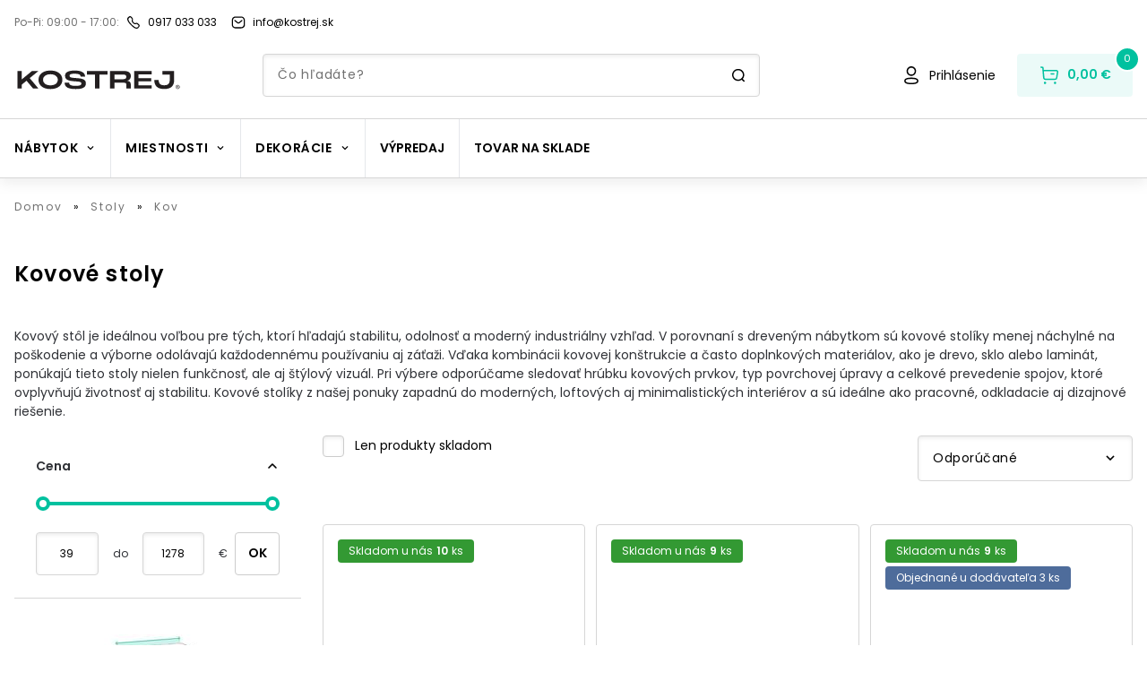

--- FILE ---
content_type: application/javascript; charset=UTF-8
request_url: https://kostrej.sk/_next/static/chunks/pages/index-2b436f547d14feb8.js
body_size: 4343
content:
(self.webpackChunk_N_E=self.webpackChunk_N_E||[]).push([[5405],{554:function(e,t,r){"use strict";var n,a,i=r(6863);function s(){return(s=Object.assign||function(e){for(var t=1;t<arguments.length;t++){var r=arguments[t];for(var n in r)Object.prototype.hasOwnProperty.call(r,n)&&(e[n]=r[n])}return e}).apply(this,arguments)}t.Z=function(e){return i.createElement("svg",s({id:"arrow-right_svg__Layer_1",xmlns:"http://www.w3.org/2000/svg",x:0,y:0,width:16,height:16,viewBox:"0 0 24 24",xmlSpace:"preserve"},e),n||(n=i.createElement("style",null)),a||(a=i.createElement("path",{className:"arrow-right_svg__st0",d:"M19.7 12.3c0 .1-.1.2-.2.2l-7 7c-.1.1-.3.2-.5.2s-.4-.1-.5-.2c-.3-.3-.3-.8 0-1.1l5.7-5.7H5c-.4 0-.8-.3-.8-.8s.3-.8.8-.8h12.2l-5.7-5.7c-.3-.3-.3-.8 0-1.1s.8-.3 1.1 0l7 7c.1.1.1.2.2.2 0 .4 0 .6-.1.8z"})))}},5301:function(e,t,r){(window.__NEXT_P=window.__NEXT_P||[]).push(["/",function(){return r(4412)}])},4412:function(e,t,r){"use strict";r.r(t),r.d(t,{__N_SSP:function(){return $},default:function(){return F}});var n=r(849),a=r(2056),i=r(6678),s=r(6863),o=r(8566),c=r(1166),l=r(1411),d=r(128),m=r(722),u=r(9247),x=r(2644),g=r(2364),v=r(8965),h=r(9154),p=r(4352),f=r(9507),_=r(1611),j=r(9710),b=function(e){var t=e.item,r=e.i,s=((0,a.B$)("common").__,(0,j.a)().generalInfo.domainId),o=(0,f.YD)({threshold:0,triggerOnce:!0,rootMargin:"-100px 0px",onChange:function(e){e&&!s&&(0,_.gZ)({creative_name:(0,i.vg)(t,"b_description")||"",creative_slot:(0,i.vg)(t,"b_position"),promotion_id:(0,i.vg)(t,"id"),promotion_name:(0,i.vg)(t,"b_name")},"view_promotion",!0)}}).ref,c=function(){s||(0,_.gZ)({creative_name:(0,i.vg)(t,"b_description")||"",creative_slot:(0,i.vg)(t,"b_position"),promotion_id:(0,i.vg)(t,"id"),promotion_name:(0,i.vg)(t,"b_name")},"select_promotion",!0)};return(0,n.jsx)(v.default,{href:(0,h.TM)(t)||"/",children:(0,n.jsx)("a",{onClick:c,onKeyPress:c,role:"button",tabIndex:0,ref:o,className:"mx-auto w-auto",children:(0,n.jsx)(p.Z,{className:"mx-auto rounded h-[427px] object-contain",img:encodeURIComponent(t.b_path),alt:t.b_name,width:1452,height:427,lazy:r>0,cover:!0})})})},y=function(e){var t=e.items;(0,a.B$)("common").__;return(0,n.jsx)("div",{className:"mb-6 px-6 hidden md:block max-w-screen-xl2 max-h-427 mx-auto overflow-y-hidden",children:(0,n.jsx)(c.Z,{isOverflowing:!1,autoplay:t.length>1,cellSpacing:0,slidesToShow:1,showArrows:!0,showInfoDiv:!0,wrapAround:!1,className:"max-h-427",items:t&&t.map((function(e,t){return{name:e.b_name,description:e.b_description,url:e.b_url,html:(0,n.jsx)(b,{item:e,i:t})}}))})})},w=r(554),N=function(e){var t=e.item,r=(e.i,e.hasImages),s=((0,a.B$)("common").__,(0,j.a)().generalInfo.domainId),o=(0,f.YD)({threshold:0,triggerOnce:!0,rootMargin:"-100px 0px",onChange:function(e){e&&!s&&(0,_.gZ)({creative_name:(0,i.vg)(t,"b_description")||"",creative_slot:(0,i.vg)(t,"b_position"),promotion_id:(0,i.vg)(t,"id"),promotion_name:(0,i.vg)(t,"b_name")},"view_promotion",!0)}}).ref,c=function(){s||(0,_.gZ)({creative_name:(0,i.vg)(t,"b_description")||"",creative_slot:(0,i.vg)(t,"b_position"),promotion_id:(0,i.vg)(t,"id"),promotion_name:(0,i.vg)(t,"b_name")},"select_promotion",!0)};return(0,n.jsx)(v.default,{href:(0,h.TM)(t)||"/",children:(0,n.jsx)("a",{onClick:c,onKeyPress:c,role:"button",tabIndex:0,ref:o,className:"".concat(r?"mx-auto w-full":"flex flex-row items-center w-full justify-between"),children:r?(0,n.jsx)(p.Z,{className:"h-[122px] w-[414px] object-contain",img:encodeURIComponent(t.b_path),alt:t.b_name,width:414,height:122,cover:!0}):(0,n.jsxs)(n.Fragment,{children:[(0,n.jsxs)("div",{className:"flex flex-col my-4",children:[(0,n.jsx)("div",{className:"text-white font-bold text-base pb-2",children:(0,n.jsx)("p",{children:(0,i.vg)(t,"b_name","")})}),(0,n.jsx)("div",{className:"text-white text-xs-l15",children:(0,n.jsx)("p",{children:(0,i.vg)(t,"b_description","")})})]}),(0,n.jsx)("div",{children:(0,n.jsx)("p",{className:"text-white flex font-semibold",children:(0,n.jsx)(w.Z,{width:16,height:16,className:"ml-2 fill-white"})})})]})})})},Z=function(e){var t=e.items,r=e.hasImages;(0,a.B$)("common").__;return(0,n.jsx)("div",{className:"md:hidden flex-row max-h-122 hover:pointer ".concat(r?"block bg-white":"flex px-4 mb-6 bg-primary"),children:r?(0,n.jsx)(c.Z,{isOverflowing:!1,autoplay:t.length>1,cellSpacing:40,slidesToShow:t.length>1?1.1:1,showArrows:!1,showInfoDiv:!1,wrapAround:!0,className:"max-h-122",items:t&&t.map((function(e,t){return{name:e.b_name,description:e.b_description,url:e.b_url,html:(0,n.jsx)(N,{item:e,i:t,hasImages:!0})}}))}):(0,n.jsx)(N,{item:t[0],i:0})})},k=r(3191),C=r(2464),I=r(1079);function P(e,t){return function(e){if(Array.isArray(e))return e}(e)||function(e,t){var r=[],n=!0,a=!1,i=void 0;try{for(var s,o=e[Symbol.iterator]();!(n=(s=o.next()).done)&&(r.push(s.value),!t||r.length!==t);n=!0);}catch(c){a=!0,i=c}finally{try{n||null==o.return||o.return()}finally{if(a)throw i}}return r}(e,t)||function(){throw new TypeError("Invalid attempt to destructure non-iterable instance")}()}var T=function(e){var t=e.lastminute,r=(0,a.B$)("common").__,s=(0,i.vg)(t,"products.0"),o=Math.round((0,i.vg)(s,"main_good.sale_percentage")),c=(0,I.F)((0,i.vg)(t,"validTo")),l=(0,I.F)((0,i.vg)(t,"validFrom")),d=P((0,a.au)((0,i.vg)(t,"validTo")),4),m=d[0],u=d[1],x=d[2],f=d[3],_=(0,a.mC)(c,l);return(0,n.jsxs)("div",{className:"flex w-fitcontent flex-col px-6 py:12 md:p-0 md:mt-24 mx-auto md:mb-6 ",children:[(0,n.jsx)("div",{className:"md:w-1/2 m-auto ",children:(0,n.jsx)("div",{className:"",children:(0,n.jsxs)("h1",{className:"base-h1 text-4xl w-full text-center font-semibold ",children:[r("Hit t\xfd\u017ed\u0148a"),(0,n.jsxs)("span",{className:" text-primary text-opacity-80",children:["-",o,"%"]})]})})}),(0,n.jsx)("div",{className:"w-full",children:(0,n.jsxs)("div",{className:"md:flex",children:[(0,n.jsx)("div",{className:"flex md:pr-12",children:(0,n.jsx)(v.default,{href:(0,h.mT)((0,h.BX)((0,i.vg)(s,"publish.0")||s)),children:(0,n.jsx)("a",{className:" mx-auto",children:(0,n.jsx)(p.Z,{width:250,height:250,img:(0,i.vg)(s,"picture","/icons/placeholder.svg"),alt:(0,i.vg)(s,"name"),className:""})})})}),(0,n.jsxs)("div",{className:"flex flex-col my-auto",children:[(0,n.jsx)(v.default,{href:(0,h.mT)((0,h.BX)((0,i.vg)(s,"publish.0")||s)),children:(0,n.jsx)("a",{children:(0,n.jsx)("h2",{className:"base-h1 w-full text-center font-semibold ",children:(0,i.vg)(s,"name")})})}),(0,n.jsx)("div",{className:"flex mx-auto mt-3",children:(0,i.vg)(s,"main_good.final_price")&&(0,n.jsx)(C.Z,{price:(0,i.T4)((0,i.vg)(s,"main_good.final_price"),(0,i.vg)(s,"main_good.currency_id"),2,!1,"",!0),oldPrice:(0,i.T4)((0,i.vg)(s,"main_good.oldprice"),(0,i.vg)(s,"main_good.currency_id"),2,!1,"",!0),isProductTab:!0,priceStyle:"text-primary"})}),(0,n.jsxs)("div",{className:"flex m-auto mt-2",children:[(0,n.jsxs)("p",{className:"p-2 font-semibold text-sm-l18 md:text-base ",children:[r("Do konca ponuky ost\xe1va")," :"]}),(0,n.jsxs)("p",{className:"p-2 font-semibold text-sm-l18 md:text-base",children:[m<10?"0"+m:m," ",(0,n.jsx)("span",{className:"text",children:"d"})]}),(0,n.jsxs)("p",{className:"p-2 font-semibold text-sm-l18 md:text-base",children:[u<10?"0"+u:u," ",(0,n.jsx)("span",{className:"text",children:"h"})]}),(0,n.jsxs)("p",{className:"p-2 font-semibold text-sm-l18 md:text-base",children:[x<10?"0"+x:x," ",(0,n.jsx)("span",{className:"text",children:"m"})]}),(0,n.jsxs)("p",{className:"p-2 font-semibold text-sm-l18 md:text-base",children:[f<10?"0"+f:f," ",(0,n.jsx)("span",{className:"text",children:"s"})]})]}),(0,n.jsx)("div",{className:"w-full bg-gray-200 rounded-full h-2.5 m-auto",children:(0,n.jsx)("div",{className:"bg-textLightPrimary h-2.5 rounded-full",style:{width:"".concat(_,"%")}})}),(0,n.jsx)("div",{className:"flex text-center md:text-left mt-3",children:(0,n.jsx)(g.Z,{className:"mt-0",url:(0,h.BX)((0,i.vg)(s,"publish.0")||s)})})]})]})})]})},O=r(3485);function S(e,t){return function(e){if(Array.isArray(e))return e}(e)||function(e,t){var r=[],n=!0,a=!1,i=void 0;try{for(var s,o=e[Symbol.iterator]();!(n=(s=o.next()).done)&&(r.push(s.value),!t||r.length!==t);n=!0);}catch(c){a=!0,i=c}finally{try{n||null==o.return||o.return()}finally{if(a)throw i}}return r}(e,t)||function(){throw new TypeError("Invalid attempt to destructure non-iterable instance")}()}var A=function(e){e.catalogCategories,e.mainCategories;var t=e.banners,r=e.topCategoriesProducts,v=(e.catTree,e.heurekaReviews),p=e.lastMinute,f=(0,a.B$)("common"),_=f.__,b=f.lang,w=(0,a.iP)().width,N=S(s.useState(!1),2),C=N[0],I=N[1],P=S((0,a._)(O.F3,{}),2),A=(P[0],P[1],(0,j.a)().generalInfo.domainId),M=(0,i.bz)(A,b),E=(t?t.filter((function(e){return"IMAGE"===e.b_type})):[]).filter((function(e){return"desktop"===e.device}));r=(0,i.vg)(r,"topCategories");var z=(0,i.vg)(v,"reviews.length")?C?(0,i.vg)(v,"reviews"):(0,i.vg)(v,"reviews").slice(0,3):[];return(0,n.jsxs)("div",{className:"bg-white md:pt-10 pt-0 pb-12",children:[(0,n.jsx)(y,{items:E}),(0,n.jsx)(Z,{items:E||null}),(0,n.jsxs)("div",{className:"max-w-screen-xl2 mx-auto",children:[(0,n.jsx)(o.Z,{title:_("N\xe1bytok"),openGraph:{title:_("N\xe1bytok")},canonical:M}),(0,i.vg)(p,"lastMinute.0.products.length")>0&&(0,n.jsx)("div",{children:(0,n.jsx)(T,{lastminute:(0,i.vg)(p,"lastMinute.0")})}),(0,n.jsx)("div",{className:"flex flex-col",children:r&&r.map((function(e){return(0,n.jsxs)("div",{className:"mt-12 hidden md:block px-4 2xl:px-0",children:[(0,n.jsx)("div",{className:"font-bold text-xl",children:(0,k.Zv)(e.category)}),(0,n.jsx)("div",{className:"mt-6",children:(0,n.jsx)(u.Z,{fullWidth:!0,total:(0,i.vg)(e,"products")?(0,i.vg)(e,"products.length"):0,products:(0,i.vg)(e,"products")?(0,i.vg)(e,"products").slice(0,4):[],listName:"".concat(_("Kateg\xf3ria")," ").concat((0,k.Zv)(e.category))})}),(0,n.jsx)("div",{className:"md:mr-0 mr-4",children:(0,n.jsx)(g.Z,{url:(0,h.ZC)(e.category)})})]},(0,i.vg)(e,"category.category_id"))}))}),(0,n.jsx)("div",{className:"block md:hidden pl-4",children:(0,n.jsx)("div",{className:"flex flex-col",children:r&&r.map((function(e,t){return(0,n.jsxs)("div",{className:"mt-12 ".concat(0==t?" ":"mt-8 ","  px-4 2xl:px-0 "),children:[(0,n.jsx)("div",{className:"font-bold text-xl",children:(0,k.Zv)(e.category)}),(0,n.jsx)("div",{className:"mt-6 h-full",children:(0,n.jsx)(c.Z,{isOverflowing:!0,slidesToShow:w>500?1.6:1.3,cellAlign:"left",cellSpacing:16,autoplay:!1,className:"h-inherit",items:(0,i.vg)(e,"products")?(0,i.vg)(e,"products").slice(0,4).map((function(t){return(0,n.jsx)(l.Z,{data:(0,d.Un)(t),listName:"".concat(_("Kateg\xf3ria")," ").concat((0,k.Zv)(e.category))},"grid-".concat(t.product_id))})):[]})}),(0,n.jsx)("div",{className:"md:mr-0 mr-4",children:(0,n.jsx)(g.Z,{url:(0,h.ZC)(e.category)})})]},(0,i.vg)(e,"category.category_id"))}))})}),(0,i.vg)(v,"reviews.length")>0&&(0,n.jsxs)("div",{className:"my-12 px-4 2xl:px-0",children:[(0,n.jsx)("div",{className:"font-bold text-xl mb-6",children:_("Spokojn\xed z\xe1kazn\xedci")}),(0,n.jsx)("div",{className:"border-1",children:z.map((function(e){return(0,n.jsx)(x.Z,{author:_("Overen\xfd z\xe1kazn\xedk"),percentage:20*e.total_rating,stars:e.total_rating,text:e.summary,date:"Pred 1 mesiacom"},e.rating_id)}))}),!C&&(0,n.jsx)(g.Z,{onClick:function(){return I((function(e){return!e}))}})]}),(0,n.jsx)("div",{className:"px-4 2xl:px-0",children:(0,n.jsx)(m.Z,{})})]})]})},M=r(2862);function E(e,t,r){return t in e?Object.defineProperty(e,t,{value:r,enumerable:!0,configurable:!0,writable:!0}):e[t]=r,e}function z(e,t){return function(e){if(Array.isArray(e))return e}(e)||function(e,t){var r=[],n=!0,a=!1,i=void 0;try{for(var s,o=e[Symbol.iterator]();!(n=(s=o.next()).done)&&(r.push(s.value),!t||r.length!==t);n=!0);}catch(c){a=!0,i=c}finally{try{n||null==o.return||o.return()}finally{if(a)throw i}}return r}(e,t)||function(){throw new TypeError("Invalid attempt to destructure non-iterable instance")}()}function B(e){return function(e){if(Array.isArray(e)){for(var t=0,r=new Array(e.length);t<e.length;t++)r[t]=e[t];return r}}(e)||function(e){if(Symbol.iterator in Object(e)||"[object Arguments]"===Object.prototype.toString.call(e))return Array.from(e)}(e)||function(){throw new TypeError("Invalid attempt to spread non-iterable instance")}()}var D=function(e){e.catalogCategories,e.mainCategories,e.topCategories;var t=e.banners,r=e.topCategoriesProducts,v=(e.catTree,e.heurekaReviews),p=e.lastMinute,f=(0,a.B$)("common"),_=f.__,b=f.lang,w=(0,a.iP)().width,N=z(s.useState(!1),2),C=N[0],I=N[1],P=(0,j.a)().generalInfo.domainId,O=(0,i.bz)(P,b),S=(t?t.filter((function(e){return"IMAGE"===e.b_type})):[]).filter((function(e){return"desktop"===e.device})),A=((r=(0,i.vg)(r,"topCategories"))||[]).reduce((function(e,t){var r=(0,i.vg)(t,"products")||[];return B(e).concat(B(r.map((function(e){return e.product_id}))))}),[]),D=(0,M.Z)(A),$=D.data,F=(D.isFetching,function(e){return e.map((function(e){var t=(0,i.vg)($,"".concat((0,i.vg)(e,"product_id")))||{},r=(0,i.vg)(t,"goods");return function(e){for(var t=1;t<arguments.length;t++){var r=null!=arguments[t]?arguments[t]:{},n=Object.keys(r);"function"===typeof Object.getOwnPropertySymbols&&(n=n.concat(Object.getOwnPropertySymbols(r).filter((function(e){return Object.getOwnPropertyDescriptor(r,e).enumerable})))),n.forEach((function(t){E(e,t,r[t])}))}return e}({},e,{additional_goods_info:r,main_good_price:(0,i.vg)(r,"".concat((0,i.vg)(e,"main_good_id"),".prices.finalPrice.price"))||(0,i.vg)(e,"main_good_price"),main_good_price_without_vat:(0,i.vg)(r,"".concat((0,i.vg)(e,"main_good_id"),".prices.finalPrice.priceWithoutVat")),min_price:(0,i.vg)(t,"min_price")||(0,i.vg)(e,"min_price"),max_price:(0,i.vg)(t,"max_price")||(0,i.vg)(e,"max_price"),best_giftcard:(0,i.vg)(t,"best_giftcard")||(0,i.vg)(e,"best_giftcard"),product_publish_url:(0,i.vg)(t,"product_publish_url")||(0,i.vg)(e,"product_publish_url")})}))}),R=(0,i.vg)(v,"reviews.length")?C?(0,i.vg)(v,"reviews"):(0,i.vg)(v,"reviews").slice(0,3):[];return(0,n.jsxs)("div",{className:"bg-white md:pt-10 pt-0 pb-12",children:[(0,n.jsx)(y,{items:S}),(0,n.jsx)(Z,{items:S||null,hasImages:!0}),(0,n.jsxs)("div",{className:"max-w-screen-xl2 mx-auto",children:[(0,n.jsx)(o.Z,{title:_(3===P?"\u0160irok\xe1 ponuka n\xe1bytku za super ceny":"N\xe1bytok"),openGraph:{title:_("N\xe1bytok")},canonical:O}),(0,i.vg)(p,"lastMinute.0.products.length")>0&&(0,n.jsx)("div",{children:(0,n.jsx)(T,{lastminute:(0,i.vg)(p,"lastMinute.0")})}),(0,n.jsx)("div",{className:"flex flex-col",children:r&&r.map((function(e){var t=(0,i.vg)(e,"products")||[],r=F(t.slice(0,4));return(0,n.jsxs)("div",{className:"mt-12 hidden md:block px-4 2xl:px-0",children:[(0,n.jsx)("div",{className:"font-bold text-xl",children:(0,k.Zv)(e.category)}),(0,n.jsx)("div",{className:"mt-6",children:(0,n.jsx)(u.Z,{fullWidth:!0,total:t.length,products:r,listName:"".concat(_("Homepage kateg\xf3ria")," ").concat((0,k.Zv)(e.category))})}),(0,n.jsx)("div",{className:"md:mr-0 mr-4",children:(0,n.jsx)(g.Z,{url:(0,h.ZC)(e.category)})})]},(0,i.vg)(e,"category.category_id"))}))}),(0,n.jsx)("div",{className:"block md:hidden pl-4",children:(0,n.jsx)("div",{className:"flex flex-col",children:r&&r.map((function(e,t){var r=(0,i.vg)(e,"products")||[],a=F(r.slice(0,4));return(0,n.jsxs)("div",{className:"mt-12 ".concat(0==t?" ":"mt-8 ","  px-4 2xl:px-0 "),children:[(0,n.jsx)("div",{className:"font-bold text-xl",children:(0,k.Zv)(e.category)}),(0,n.jsx)("div",{className:"mt-6 h-full",children:(0,n.jsx)(c.Z,{isOverflowing:!0,slidesToShow:w>500?1.6:1.3,cellAlign:"left",cellSpacing:16,autoplay:!1,className:"h-inherit",products:a,listName:"".concat(_("Homepage kateg\xf3ria")," ").concat((0,k.Zv)(e.category)),items:a.map((function(t,r){return(0,n.jsx)(l.Z,{data:(0,d.Un)(t),listName:"".concat(_("Homepage kateg\xf3ria")," ").concat((0,k.Zv)(e.category)),itemIdx:r},"grid-".concat(t.product_id))}))})}),(0,n.jsx)("div",{className:"md:mr-0 mr-4",children:(0,n.jsx)(g.Z,{url:(0,h.ZC)(e.category)})})]},(0,i.vg)(e,"category.category_id"))}))})}),(0,i.vg)(v,"reviews.length")>0&&(0,n.jsxs)("div",{className:"my-12 px-4 2xl:px-0",children:[(0,n.jsx)("div",{className:"font-bold text-xl mb-6",children:_("Spokojn\xed z\xe1kazn\xedci")}),(0,n.jsx)("div",{className:"border-1",children:R.map((function(e){return(0,n.jsx)(x.Z,{author:_("Overen\xfd z\xe1kazn\xedk"),percentage:20*e.total_rating,stars:e.total_rating,text:e.summary,date:"Pred 1 mesiacom"},e.rating_id)}))}),!C&&(0,n.jsx)(g.Z,{onClick:function(){return I((function(e){return!e}))}})]}),(0,n.jsx)("div",{className:"px-4 2xl:px-0",children:(0,n.jsx)(m.Z,{})})]})]})};var $=!0,F=function(e){e.headerData,e.footerData,e.settings,e.seoData,e.notification;var t=e.mainCategories,r=(e.cartInfo,e.catalogCategories),s=(e.categoriesArray,e.banners),o=e.topCategoriesProducts,c=e.catTree,l=e.topCategories,d=e.heurekaReviews,m=e.lastminute,u=e.globalData,x=((0,a.B$)("common").__,(0,i.vg)(u,"domainId"));return(0,n.jsx)(n.Fragment,{children:2===x?(0,n.jsx)(A,{catalogCategories:r,mainCategories:t,banners:s,topCategoriesProducts:o,catTree:c,heurekaReviews:d,lastMinute:m}):(0,n.jsx)(D,{catalogCategories:r,mainCategories:t,topCategories:l,banners:s,topCategoriesProducts:o,catTree:c,heurekaReviews:d,lastMinute:m})})}}},function(e){e.O(0,[7058,8938,1485,4719,859,3606,9774,2888,179],(function(){return t=5301,e(e.s=t);var t}));var t=e.O();_N_E=t}]);

--- FILE ---
content_type: application/javascript; charset=UTF-8
request_url: https://kostrej.sk/_next/static/chunks/5207.330cedc4b0c39147.js
body_size: 1294
content:
"use strict";(self.webpackChunk_N_E=self.webpackChunk_N_E||[]).push([[5207],{5207:function(t,e,n){n.r(e);var r=n(849),i=n(6863),o=n(2056),a=n(6678),l=n(9154),c=n(4400),u=n(5813),s=n(614),f=n(4352);function d(t,e,n){return e in t?Object.defineProperty(t,e,{value:n,enumerable:!0,configurable:!0,writable:!0}):t[e]=n,t}function b(t){for(var e=1;e<arguments.length;e++){var n=null!=arguments[e]?arguments[e]:{},r=Object.keys(n);"function"===typeof Object.getOwnPropertySymbols&&(r=r.concat(Object.getOwnPropertySymbols(n).filter((function(t){return Object.getOwnPropertyDescriptor(n,t).enumerable})))),r.forEach((function(e){d(t,e,n[e])}))}return t}function h(t,e){return function(t){if(Array.isArray(t))return t}(t)||function(t,e){var n=[],r=!0,i=!1,o=void 0;try{for(var a,l=t[Symbol.iterator]();!(r=(a=l.next()).done)&&(n.push(a.value),!e||n.length!==e);r=!0);}catch(c){i=!0,o=c}finally{try{r||null==l.return||l.return()}finally{if(i)throw o}}return n}(t,e)||function(){throw new TypeError("Invalid attempt to destructure non-iterable instance")}()}e.default=function(t){var e=t.title,n=t.image,d=t.initialIsOpen,m=void 0!==d&&d,v=t.options,y=t.handleSelectOption,g=t.activeValues,p=(t.roundTop,(0,o.B$)("common").__),w=h(i.useState(m),2),x=w[0],j=w[1],k=h(i.useState(!1),2),O=k[0],_=k[1],N=(0,s.useRouter)(),S=(0,a.vg)(N,"query.activeAttribs");if(!v||!v.length)return null;var A=O||v.length<=6?v:v.slice(0,6);return(0,r.jsxs)("div",{className:"flex flex-col md:mb-4 bg-white md:border-1 border-b-1 \n      border-borderGray p-6 w-full md:w-auto",children:[(0,r.jsxs)("button",{onClick:function(){return j((function(t){return!t}))},children:[n&&(0,r.jsx)(f.Z,{className:" mx-auto mb-2",img:n,alt:"",width:120,height:90}),(0,r.jsxs)("div",{className:"flex flex-row text-left text-lg font-semibold justify-between hover:transform-none items-center",children:[e,(0,r.jsx)(c.Z,{width:"16",height:"16",className:"transition transform duration-300 ease-linear  ".concat(x?"rotate-0":"rotate-180")})]})]}),(0,r.jsx)("div",{className:"overflow-auto max-h-288 h-full mt-6 ".concat(x?"block":"hidden"),children:A.map((function(t){var e=t.attrib_id?t.isActive:g.includes(t.id.toString()),n=(0,a.vg)(t,"url")?(0,l.mT)("/".concat((0,a.vg)(t,"url"))):"";return n||e||(n={query:b({},N.query,{page:1,activeAttribs:S?"".concat(S,",").concat(t.attrib_id,"|").concat(t.id):"".concat(t.attrib_id,"|").concat(t.id)})}),(0,r.jsx)(u.Z,{checked:e,onClick:function(){return y(t)},label:t.value,url:n,noFollow:!!S,shallow:!0},t.id)}))}),x&&v.length>6&&(0,r.jsx)("button",{onClick:function(){return _((function(t){return!t}))},className:"base-text underline text-left py-4",children:p(O?"Zobrazi\u0165 menej":"Zobrazi\u0165 viac")})]})}}}]);

--- FILE ---
content_type: image/svg+xml
request_url: https://kostrej.sk/icons/check-white.svg
body_size: 273
content:
<?xml version="1.0" encoding="utf-8"?>
<!-- Generator: Adobe Illustrator 26.0.2, SVG Export Plug-In . SVG Version: 6.00 Build 0)  -->
<svg version="1.1" id="Layer_1" xmlns="http://www.w3.org/2000/svg" xmlns:xlink="http://www.w3.org/1999/xlink" x="0px" y="0px"
 width="16px" height="16px" viewBox="0 0 16 16" style="enable-background:new 0 0 16 16;" xml:space="preserve">
<style type="text/css">
.st0{fill:#FFFFFF;}
</style>
<path class="st0" d="M6.3,12.7L2.5,8.9l1.1-1.1l2.8,2.8l6.8-6.8l1.1,1.1L6.3,12.7z"/>
</svg>
